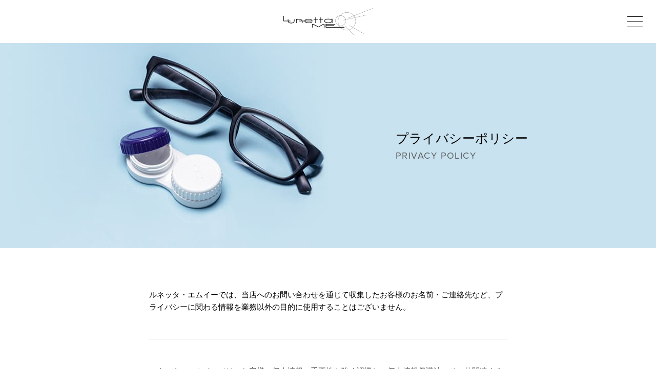

--- FILE ---
content_type: text/html; charset=UTF-8
request_url: https://www.lunetta-me.com/privacy/
body_size: 6660
content:
<!DOCTYPE html>
<html lang="ja">
<head prefix="og: http://ogp.me/ns# fb: http://ogp.me/ns/fb# website: http://ogp.me/ns/websaite#">
	<meta charset="utf-8"/>
	<meta http-equiv="X-UA-Compatible" content="IE=Edge">
	<meta name="viewport" content="width=device-width,initial-scale=1">
	<meta name="format-detection" content="telephone=no">
	
		<style>img:is([sizes="auto" i], [sizes^="auto," i]) { contain-intrinsic-size: 3000px 1500px }</style>
	
		<!-- All in One SEO 4.8.4.1 - aioseo.com -->
		<title>プライバシーポリシー | 京都宇治市 伊勢田駅前のメガネ店 Lunetta ME（ルネッタエムイー）</title>
	<meta name="description" content="めがね・眼鏡店ルネッタエムイーのプライバシーポリシーのページです。" />
	<meta name="robots" content="max-image-preview:large" />
	<meta name="google-site-verification" content="TO5Po_Y2Tcv-owQ8cpTTEu1fay5iuQdpTWJWsF8hUvE" />
	<link rel="canonical" href="https://www.lunetta-me.com/privacy/" />
	<meta name="generator" content="All in One SEO (AIOSEO) 4.8.4.1" />
		<meta property="og:locale" content="ja_JP" />
		<meta property="og:site_name" content="京都宇治市 伊勢田駅前のメガネ店 Lunetta ME（ルネッタエムイー）" />
		<meta property="og:type" content="article" />
		<meta property="og:title" content="プライバシーポリシー | 京都宇治市 伊勢田駅前のメガネ店 Lunetta ME（ルネッタエムイー）" />
		<meta property="og:description" content="めがね・眼鏡店ルネッタエムイーのプライバシーポリシーのページです。" />
		<meta property="og:url" content="https://www.lunetta-me.com/privacy/" />
		<meta property="og:image" content="https://www.lunetta-me.com/wp-content/uploads/2020/06/ogp.jpg" />
		<meta property="og:image:secure_url" content="https://www.lunetta-me.com/wp-content/uploads/2020/06/ogp.jpg" />
		<meta property="og:image:width" content="1200" />
		<meta property="og:image:height" content="630" />
		<meta property="article:published_time" content="2020-04-24T06:36:11+00:00" />
		<meta property="article:modified_time" content="2020-06-04T03:57:15+00:00" />
		<meta name="twitter:card" content="summary" />
		<meta name="twitter:title" content="プライバシーポリシー | 京都宇治市 伊勢田駅前のメガネ店 Lunetta ME（ルネッタエムイー）" />
		<meta name="twitter:description" content="めがね・眼鏡店ルネッタエムイーのプライバシーポリシーのページです。" />
		<meta name="twitter:image" content="https://www.lunetta-me.com/wp-content/uploads/2020/06/ogp.jpg" />
		<script type="application/ld+json" class="aioseo-schema">
			{"@context":"https:\/\/schema.org","@graph":[{"@type":"BreadcrumbList","@id":"https:\/\/www.lunetta-me.com\/privacy\/#breadcrumblist","itemListElement":[{"@type":"ListItem","@id":"https:\/\/www.lunetta-me.com#listItem","position":1,"name":"Home","item":"https:\/\/www.lunetta-me.com","nextItem":{"@type":"ListItem","@id":"https:\/\/www.lunetta-me.com\/privacy\/#listItem","name":"\u30d7\u30e9\u30a4\u30d0\u30b7\u30fc\u30dd\u30ea\u30b7\u30fc"}},{"@type":"ListItem","@id":"https:\/\/www.lunetta-me.com\/privacy\/#listItem","position":2,"name":"\u30d7\u30e9\u30a4\u30d0\u30b7\u30fc\u30dd\u30ea\u30b7\u30fc","previousItem":{"@type":"ListItem","@id":"https:\/\/www.lunetta-me.com#listItem","name":"Home"}}]},{"@type":"Organization","@id":"https:\/\/www.lunetta-me.com\/#organization","name":"\u4eac\u90fd\u5b87\u6cbb\u5e02 \u4f0a\u52e2\u7530\u99c5\u524d\u306e\u30e1\u30ac\u30cd\u5e97 Lunetta ME\uff08\u30eb\u30cd\u30c3\u30bf\u30a8\u30e0\u30a4\u30fc\uff09","url":"https:\/\/www.lunetta-me.com\/"},{"@type":"WebPage","@id":"https:\/\/www.lunetta-me.com\/privacy\/#webpage","url":"https:\/\/www.lunetta-me.com\/privacy\/","name":"\u30d7\u30e9\u30a4\u30d0\u30b7\u30fc\u30dd\u30ea\u30b7\u30fc | \u4eac\u90fd\u5b87\u6cbb\u5e02 \u4f0a\u52e2\u7530\u99c5\u524d\u306e\u30e1\u30ac\u30cd\u5e97 Lunetta ME\uff08\u30eb\u30cd\u30c3\u30bf\u30a8\u30e0\u30a4\u30fc\uff09","description":"\u3081\u304c\u306d\u30fb\u773c\u93e1\u5e97\u30eb\u30cd\u30c3\u30bf\u30a8\u30e0\u30a4\u30fc\u306e\u30d7\u30e9\u30a4\u30d0\u30b7\u30fc\u30dd\u30ea\u30b7\u30fc\u306e\u30da\u30fc\u30b8\u3067\u3059\u3002","inLanguage":"ja","isPartOf":{"@id":"https:\/\/www.lunetta-me.com\/#website"},"breadcrumb":{"@id":"https:\/\/www.lunetta-me.com\/privacy\/#breadcrumblist"},"datePublished":"2020-04-24T15:36:11+09:00","dateModified":"2020-06-04T12:57:15+09:00"},{"@type":"WebSite","@id":"https:\/\/www.lunetta-me.com\/#website","url":"https:\/\/www.lunetta-me.com\/","name":"\u4eac\u90fd\u5b87\u6cbb\u5e02 \u4f0a\u52e2\u7530\u99c5\u524d\u306e\u30e1\u30ac\u30cd\u5e97 Lunetta ME\uff08\u30eb\u30cd\u30c3\u30bf\u30a8\u30e0\u30a4\u30fc\uff09","inLanguage":"ja","publisher":{"@id":"https:\/\/www.lunetta-me.com\/#organization"}}]}
		</script>
		<!-- All in One SEO -->

<link rel='stylesheet' id='wp-block-library-css' href='https://www.lunetta-me.com/wp-includes/css/dist/block-library/style.min.css?ver=6.8.3' type='text/css' media='all' />
<style id='classic-theme-styles-inline-css' type='text/css'>
/*! This file is auto-generated */
.wp-block-button__link{color:#fff;background-color:#32373c;border-radius:9999px;box-shadow:none;text-decoration:none;padding:calc(.667em + 2px) calc(1.333em + 2px);font-size:1.125em}.wp-block-file__button{background:#32373c;color:#fff;text-decoration:none}
</style>
<style id='global-styles-inline-css' type='text/css'>
:root{--wp--preset--aspect-ratio--square: 1;--wp--preset--aspect-ratio--4-3: 4/3;--wp--preset--aspect-ratio--3-4: 3/4;--wp--preset--aspect-ratio--3-2: 3/2;--wp--preset--aspect-ratio--2-3: 2/3;--wp--preset--aspect-ratio--16-9: 16/9;--wp--preset--aspect-ratio--9-16: 9/16;--wp--preset--color--black: #000000;--wp--preset--color--cyan-bluish-gray: #abb8c3;--wp--preset--color--white: #ffffff;--wp--preset--color--pale-pink: #f78da7;--wp--preset--color--vivid-red: #cf2e2e;--wp--preset--color--luminous-vivid-orange: #ff6900;--wp--preset--color--luminous-vivid-amber: #fcb900;--wp--preset--color--light-green-cyan: #7bdcb5;--wp--preset--color--vivid-green-cyan: #00d084;--wp--preset--color--pale-cyan-blue: #8ed1fc;--wp--preset--color--vivid-cyan-blue: #0693e3;--wp--preset--color--vivid-purple: #9b51e0;--wp--preset--gradient--vivid-cyan-blue-to-vivid-purple: linear-gradient(135deg,rgba(6,147,227,1) 0%,rgb(155,81,224) 100%);--wp--preset--gradient--light-green-cyan-to-vivid-green-cyan: linear-gradient(135deg,rgb(122,220,180) 0%,rgb(0,208,130) 100%);--wp--preset--gradient--luminous-vivid-amber-to-luminous-vivid-orange: linear-gradient(135deg,rgba(252,185,0,1) 0%,rgba(255,105,0,1) 100%);--wp--preset--gradient--luminous-vivid-orange-to-vivid-red: linear-gradient(135deg,rgba(255,105,0,1) 0%,rgb(207,46,46) 100%);--wp--preset--gradient--very-light-gray-to-cyan-bluish-gray: linear-gradient(135deg,rgb(238,238,238) 0%,rgb(169,184,195) 100%);--wp--preset--gradient--cool-to-warm-spectrum: linear-gradient(135deg,rgb(74,234,220) 0%,rgb(151,120,209) 20%,rgb(207,42,186) 40%,rgb(238,44,130) 60%,rgb(251,105,98) 80%,rgb(254,248,76) 100%);--wp--preset--gradient--blush-light-purple: linear-gradient(135deg,rgb(255,206,236) 0%,rgb(152,150,240) 100%);--wp--preset--gradient--blush-bordeaux: linear-gradient(135deg,rgb(254,205,165) 0%,rgb(254,45,45) 50%,rgb(107,0,62) 100%);--wp--preset--gradient--luminous-dusk: linear-gradient(135deg,rgb(255,203,112) 0%,rgb(199,81,192) 50%,rgb(65,88,208) 100%);--wp--preset--gradient--pale-ocean: linear-gradient(135deg,rgb(255,245,203) 0%,rgb(182,227,212) 50%,rgb(51,167,181) 100%);--wp--preset--gradient--electric-grass: linear-gradient(135deg,rgb(202,248,128) 0%,rgb(113,206,126) 100%);--wp--preset--gradient--midnight: linear-gradient(135deg,rgb(2,3,129) 0%,rgb(40,116,252) 100%);--wp--preset--font-size--small: 13px;--wp--preset--font-size--medium: 20px;--wp--preset--font-size--large: 36px;--wp--preset--font-size--x-large: 42px;--wp--preset--spacing--20: 0.44rem;--wp--preset--spacing--30: 0.67rem;--wp--preset--spacing--40: 1rem;--wp--preset--spacing--50: 1.5rem;--wp--preset--spacing--60: 2.25rem;--wp--preset--spacing--70: 3.38rem;--wp--preset--spacing--80: 5.06rem;--wp--preset--shadow--natural: 6px 6px 9px rgba(0, 0, 0, 0.2);--wp--preset--shadow--deep: 12px 12px 50px rgba(0, 0, 0, 0.4);--wp--preset--shadow--sharp: 6px 6px 0px rgba(0, 0, 0, 0.2);--wp--preset--shadow--outlined: 6px 6px 0px -3px rgba(255, 255, 255, 1), 6px 6px rgba(0, 0, 0, 1);--wp--preset--shadow--crisp: 6px 6px 0px rgba(0, 0, 0, 1);}:where(.is-layout-flex){gap: 0.5em;}:where(.is-layout-grid){gap: 0.5em;}body .is-layout-flex{display: flex;}.is-layout-flex{flex-wrap: wrap;align-items: center;}.is-layout-flex > :is(*, div){margin: 0;}body .is-layout-grid{display: grid;}.is-layout-grid > :is(*, div){margin: 0;}:where(.wp-block-columns.is-layout-flex){gap: 2em;}:where(.wp-block-columns.is-layout-grid){gap: 2em;}:where(.wp-block-post-template.is-layout-flex){gap: 1.25em;}:where(.wp-block-post-template.is-layout-grid){gap: 1.25em;}.has-black-color{color: var(--wp--preset--color--black) !important;}.has-cyan-bluish-gray-color{color: var(--wp--preset--color--cyan-bluish-gray) !important;}.has-white-color{color: var(--wp--preset--color--white) !important;}.has-pale-pink-color{color: var(--wp--preset--color--pale-pink) !important;}.has-vivid-red-color{color: var(--wp--preset--color--vivid-red) !important;}.has-luminous-vivid-orange-color{color: var(--wp--preset--color--luminous-vivid-orange) !important;}.has-luminous-vivid-amber-color{color: var(--wp--preset--color--luminous-vivid-amber) !important;}.has-light-green-cyan-color{color: var(--wp--preset--color--light-green-cyan) !important;}.has-vivid-green-cyan-color{color: var(--wp--preset--color--vivid-green-cyan) !important;}.has-pale-cyan-blue-color{color: var(--wp--preset--color--pale-cyan-blue) !important;}.has-vivid-cyan-blue-color{color: var(--wp--preset--color--vivid-cyan-blue) !important;}.has-vivid-purple-color{color: var(--wp--preset--color--vivid-purple) !important;}.has-black-background-color{background-color: var(--wp--preset--color--black) !important;}.has-cyan-bluish-gray-background-color{background-color: var(--wp--preset--color--cyan-bluish-gray) !important;}.has-white-background-color{background-color: var(--wp--preset--color--white) !important;}.has-pale-pink-background-color{background-color: var(--wp--preset--color--pale-pink) !important;}.has-vivid-red-background-color{background-color: var(--wp--preset--color--vivid-red) !important;}.has-luminous-vivid-orange-background-color{background-color: var(--wp--preset--color--luminous-vivid-orange) !important;}.has-luminous-vivid-amber-background-color{background-color: var(--wp--preset--color--luminous-vivid-amber) !important;}.has-light-green-cyan-background-color{background-color: var(--wp--preset--color--light-green-cyan) !important;}.has-vivid-green-cyan-background-color{background-color: var(--wp--preset--color--vivid-green-cyan) !important;}.has-pale-cyan-blue-background-color{background-color: var(--wp--preset--color--pale-cyan-blue) !important;}.has-vivid-cyan-blue-background-color{background-color: var(--wp--preset--color--vivid-cyan-blue) !important;}.has-vivid-purple-background-color{background-color: var(--wp--preset--color--vivid-purple) !important;}.has-black-border-color{border-color: var(--wp--preset--color--black) !important;}.has-cyan-bluish-gray-border-color{border-color: var(--wp--preset--color--cyan-bluish-gray) !important;}.has-white-border-color{border-color: var(--wp--preset--color--white) !important;}.has-pale-pink-border-color{border-color: var(--wp--preset--color--pale-pink) !important;}.has-vivid-red-border-color{border-color: var(--wp--preset--color--vivid-red) !important;}.has-luminous-vivid-orange-border-color{border-color: var(--wp--preset--color--luminous-vivid-orange) !important;}.has-luminous-vivid-amber-border-color{border-color: var(--wp--preset--color--luminous-vivid-amber) !important;}.has-light-green-cyan-border-color{border-color: var(--wp--preset--color--light-green-cyan) !important;}.has-vivid-green-cyan-border-color{border-color: var(--wp--preset--color--vivid-green-cyan) !important;}.has-pale-cyan-blue-border-color{border-color: var(--wp--preset--color--pale-cyan-blue) !important;}.has-vivid-cyan-blue-border-color{border-color: var(--wp--preset--color--vivid-cyan-blue) !important;}.has-vivid-purple-border-color{border-color: var(--wp--preset--color--vivid-purple) !important;}.has-vivid-cyan-blue-to-vivid-purple-gradient-background{background: var(--wp--preset--gradient--vivid-cyan-blue-to-vivid-purple) !important;}.has-light-green-cyan-to-vivid-green-cyan-gradient-background{background: var(--wp--preset--gradient--light-green-cyan-to-vivid-green-cyan) !important;}.has-luminous-vivid-amber-to-luminous-vivid-orange-gradient-background{background: var(--wp--preset--gradient--luminous-vivid-amber-to-luminous-vivid-orange) !important;}.has-luminous-vivid-orange-to-vivid-red-gradient-background{background: var(--wp--preset--gradient--luminous-vivid-orange-to-vivid-red) !important;}.has-very-light-gray-to-cyan-bluish-gray-gradient-background{background: var(--wp--preset--gradient--very-light-gray-to-cyan-bluish-gray) !important;}.has-cool-to-warm-spectrum-gradient-background{background: var(--wp--preset--gradient--cool-to-warm-spectrum) !important;}.has-blush-light-purple-gradient-background{background: var(--wp--preset--gradient--blush-light-purple) !important;}.has-blush-bordeaux-gradient-background{background: var(--wp--preset--gradient--blush-bordeaux) !important;}.has-luminous-dusk-gradient-background{background: var(--wp--preset--gradient--luminous-dusk) !important;}.has-pale-ocean-gradient-background{background: var(--wp--preset--gradient--pale-ocean) !important;}.has-electric-grass-gradient-background{background: var(--wp--preset--gradient--electric-grass) !important;}.has-midnight-gradient-background{background: var(--wp--preset--gradient--midnight) !important;}.has-small-font-size{font-size: var(--wp--preset--font-size--small) !important;}.has-medium-font-size{font-size: var(--wp--preset--font-size--medium) !important;}.has-large-font-size{font-size: var(--wp--preset--font-size--large) !important;}.has-x-large-font-size{font-size: var(--wp--preset--font-size--x-large) !important;}
:where(.wp-block-post-template.is-layout-flex){gap: 1.25em;}:where(.wp-block-post-template.is-layout-grid){gap: 1.25em;}
:where(.wp-block-columns.is-layout-flex){gap: 2em;}:where(.wp-block-columns.is-layout-grid){gap: 2em;}
:root :where(.wp-block-pullquote){font-size: 1.5em;line-height: 1.6;}
</style>
<link rel='stylesheet' id='wp-pagenavi-css' href='https://www.lunetta-me.com/wp-content/plugins/wp-pagenavi/pagenavi-css.css?ver=2.70' type='text/css' media='all' />
<link rel="https://api.w.org/" href="https://www.lunetta-me.com/wp-json/" /><link rel="alternate" title="JSON" type="application/json" href="https://www.lunetta-me.com/wp-json/wp/v2/pages/24" /><link rel="alternate" title="oEmbed (JSON)" type="application/json+oembed" href="https://www.lunetta-me.com/wp-json/oembed/1.0/embed?url=https%3A%2F%2Fwww.lunetta-me.com%2Fprivacy%2F" />
<link rel="alternate" title="oEmbed (XML)" type="text/xml+oembed" href="https://www.lunetta-me.com/wp-json/oembed/1.0/embed?url=https%3A%2F%2Fwww.lunetta-me.com%2Fprivacy%2F&#038;format=xml" />
<noscript><style>.lazyload[data-src]{display:none !important;}</style></noscript><style>.lazyload{background-image:none !important;}.lazyload:before{background-image:none !important;}</style><link rel="icon" href="https://www.lunetta-me.com/wp-content/uploads/2020/09/cropped-fav_lm-32x32.png" sizes="32x32" />
<link rel="icon" href="https://www.lunetta-me.com/wp-content/uploads/2020/09/cropped-fav_lm-192x192.png" sizes="192x192" />
<link rel="apple-touch-icon" href="https://www.lunetta-me.com/wp-content/uploads/2020/09/cropped-fav_lm-180x180.png" />
<meta name="msapplication-TileImage" content="https://www.lunetta-me.com/wp-content/uploads/2020/09/cropped-fav_lm-270x270.png" />
	<meta name="keywords" content="メガネ, 眼鏡, めがね, アイウェア, フレーム, サングラス, コンタクトレンズ, コンタクト, お子様用, ルネッタME, ルネッタ, ルネッタエムイー">
	<!-- Webfont -->
	<link rel="stylesheet" href="https://use.fontawesome.com/releases/v5.7.0/css/all.css" integrity="sha384-lZN37f5QGtY3VHgisS14W3ExzMWZxybE1SJSEsQp9S+oqd12jhcu+A56Ebc1zFSJ" crossorigin="anonymous">
	<link rel="stylesheet" href="https://use.typekit.net/kzg2yyp.css">
	<!-- CSS -->
	<link rel="stylesheet" href="https://www.lunetta-me.com/wp-content/themes/lunetta-me/css/style.css?250709">
	<link rel="stylesheet" href="https://cdn.jsdelivr.net/npm/slick-carousel@1/slick/slick.min.css">
	<link rel="stylesheet" href="https://cdn.jsdelivr.net/npm/slick-carousel@1/slick/slick-theme.min.css">
	<link rel="stylesheet" href="https://cdn.jsdelivr.net/npm/yakuhanjp@4.1.1/dist/css/yakuhanjp.css">
	<link rel="stylesheet" href="https://www.lunetta-me.com/wp-content/themes/lunetta-me/form/mfp.statics/mailformpro.css" type="text/css" />
	<!-- JavaScript -->
	<script src="https://cdnjs.cloudflare.com/ajax/libs/jquery/1.9.1/jquery.min.js"></script>
	<script src="https://cdn.jsdelivr.net/npm/slick-carousel@1/slick/slick.min.js"></script>
	<script src="https://www.lunetta-me.com/wp-content/themes/lunetta-me/js/cmn.js?270717"></script>
</head>
<body>
	<div id="wrap">
		<header>
			<h1 class="header-logo"><a href="https://www.lunetta-me.com"><img src="[data-uri]" alt="Lunetta ME" data-src="https://www.lunetta-me.com/wp-content/themes/lunetta-me/img/cmn/logo.png" decoding="async" class="lazyload" data-eio-rwidth="285" data-eio-rheight="84"><noscript><img src="https://www.lunetta-me.com/wp-content/themes/lunetta-me/img/cmn/logo.png" alt="Lunetta ME" data-eio="l"></noscript></a></h1>
			<div id="humb">
				<div class="humb-ico">
					<span></span>
					<span></span>
					<span></span>
				</div>
				<div id="gnav">
					<div class="gnav-inner">
						<nav>
							<ul class="nav-list">
								<li><a href="https://www.lunetta-me.com/about">ルネッタMEについて</a></li>
								<li><a href="https://www.lunetta-me.com/news">NEWS</a></li>
								<li><a href="https://www.lunetta-me.com/grasses">眼鏡・サングラス</a></li>
								<li><a href="https://www.lunetta-me.com/contactlens">コンタクトレンズ</a></li>
								<li><a href="https://www.lunetta-me.com/faq">よくある質問</a></li>
								<li><a href="https://www.lunetta-me.com/contact">お問い合わせ・相談予約</a></li>
								<li><a href="https://www.lunetta-me.com/reservation">コンタクトレンズ予約</a></li>
							</ul>
							<h2 class="company-name en">Lunetta ME</h2>
							<div class="tel en">
								<a href="tel:0774454566">0774-45-4566</a>
							</div>
							<dl>
								<dt>営業時間：</dt>
								<dd>
									<p>AM9:30～PM7:30</p>
									<p>土曜日はPM6:00迄</p>
								</dd>
								<dt>定休日：</dt>
								<dd>日曜・祝日</dd>
							</dl>
						</nav>
						<!--<div class="sns b">
							<a href=""><i class="fab fa-instagram"></i></a>
						</div>-->
					</div>
				</div>
			</div>
			<div class="humb-bg"></div>
		</header>

		<main class="privacy">
			<div class="page-title">
				<div class="inner">
					<h1>プライバシーポリシー
					<span class="en">PRIVACY POLICY</span></h1>
				</div>
			</div>
			<section class="sec">
				<div class="inner mw698">
					<div class="privacy-block">ルネッタ・エムイーでは、当店へのお問い合わせを通じて収集したお客様のお名前・ご連絡先など、プライバシーに関わる情報を業務以外の目的に使用することはございません。</div>
					<div class="privacy-block">ルネッタ・エムイーでは、お客様の個人情報の重要性を強く認識し、個人情報保護法、その他関連する法令およびガイドライン等を遵守いたします。</div>
					<div class="privacy-block">ルネッタ・エムイーから、お客様に郵便や電子メール等によるご案内をさせていただくことがありますが、お客様ご自身からのお申し出があれば、速やかに停止させていただきます。</div>
					<div class="btn">
						<a href="https://www.lunetta-me.com/contact">お問い合わせはこちら</a>
					</div>
				</div>
			</section>
		</main>

		<footer>
			<div class="footer-bg">
				<div class="inner">
					<div class="block">
						<div class="area d-flex jc-c">
							<div class="footer-info">
								<div class="footer-logo"><a href="https://www.lunetta-me.com"><img src="[data-uri]" alt="Lunetta ME" data-src="https://www.lunetta-me.com/wp-content/themes/lunetta-me/img/cmn/logo.png" decoding="async" class="lazyload" data-eio-rwidth="285" data-eio-rheight="84"><noscript><img src="https://www.lunetta-me.com/wp-content/themes/lunetta-me/img/cmn/logo.png" alt="Lunetta ME" data-eio="l"></noscript></a></div>
								<div class="footer-tel en">
									<a href="tel:0774-45-4566">0774-45-4566</a>
								</div>
								<address>京都府宇治市伊勢田町南山51-14<br />
								近鉄京都線 伊勢田駅から徒歩1分</address>
								<div class="footer-time">
									<p>営業時間：AM9:30～PM7:30</p>
									<p class="tar">（土曜日はPM6:00迄）</p>
								</div>
								<p>定休日：日曜・祝日</p>
							</div>
						</div>
						<div class="area d-flex jc-c">
							<nav class="footer-nav d-flex jc-c">
								<ul>
									<li><a href="https://www.lunetta-me.com/news">NEWS</a></li>
									<li><a href="https://www.lunetta-me.com/about">ルネッタMEについて</a></li>
									<li><a href="https://www.lunetta-me.com/grasses">眼鏡・サングラス</a></li>
									<li><a href="https://www.lunetta-me.com/contactlens">コンタクトレンズ</a></li>
								</ul>
								<ul>
									<li><a href="https://www.lunetta-me.com/faq">よくある質問</a></li>
									<li><a href="https://www.lunetta-me.com/contact">お問い合わせ</a></li>
									<li><a href="https://www.lunetta-me.com/shop">相談予約</a></li>
									<li><a href="https://www.lunetta-me.com/privacy">プライバシーポリシー</a></li>
								</ul>
							</nav>
						</div>
					</div>
				</div>
				<div class="footer-illust">
					<div class="pc">
						<img src="[data-uri]" alt="" data-src="https://www.lunetta-me.com/wp-content/themes/lunetta-me/img/cmn/footer_img.png" decoding="async" class="lazyload" data-eio-rwidth="267" data-eio-rheight="469"><noscript><img src="https://www.lunetta-me.com/wp-content/themes/lunetta-me/img/cmn/footer_img.png" alt="" data-eio="l"></noscript>
					</div>
					<div class="sp">
						<img src="[data-uri]" alt="" data-src="https://www.lunetta-me.com/wp-content/themes/lunetta-me/img/cmn/footer_img_sp.png" decoding="async" class="lazyload" data-eio-rwidth="514" data-eio-rheight="409"><noscript><img src="https://www.lunetta-me.com/wp-content/themes/lunetta-me/img/cmn/footer_img_sp.png" alt="" data-eio="l"></noscript>
					</div>
				</div>
			</div>
			<div id="copyright"><small>&copy;Lunetta-Me All Rights Reserved.</small></div>
		</footer>
	</div>
	<script type="speculationrules">
{"prefetch":[{"source":"document","where":{"and":[{"href_matches":"\/*"},{"not":{"href_matches":["\/wp-*.php","\/wp-admin\/*","\/wp-content\/uploads\/*","\/wp-content\/*","\/wp-content\/plugins\/*","\/wp-content\/themes\/lunetta-me\/*","\/*\\?(.+)"]}},{"not":{"selector_matches":"a[rel~=\"nofollow\"]"}},{"not":{"selector_matches":".no-prefetch, .no-prefetch a"}}]},"eagerness":"conservative"}]}
</script>
<script type="text/javascript" id="eio-lazy-load-js-before">
/* <![CDATA[ */
var eio_lazy_vars = {"exactdn_domain":"","skip_autoscale":0,"threshold":0,"use_dpr":1};
/* ]]> */
</script>
<script type="text/javascript" src="https://www.lunetta-me.com/wp-content/plugins/ewww-image-optimizer/includes/lazysizes.min.js?ver=814" id="eio-lazy-load-js" async="async" data-wp-strategy="async"></script>
</body>
</html>


--- FILE ---
content_type: text/css
request_url: https://www.lunetta-me.com/wp-content/themes/lunetta-me/css/style.css?250709
body_size: 11694
content:
@charset "utf-8";
/* reset */
html, body, div, span, applet, object, iframe,
h1, h2, h3, h4, h5, h6, p, blockquote, pre,
a, abbr, acronym, address, big, cite, code,
del, dfn, em, img, ins, kbd, q, s, samp,
small, strike, strong, sub, sup, tt, var,
b, u, i, center,
dl, dt, dd, ol, ul, li,
fieldset, form, label, legend,
table, caption, tbody, tfoot, thead, tr, th, td,
article, aside, canvas, details, embed,
figure, figcaption, footer, header, hgroup,
menu, nav, output, ruby, section, summary,
time, mark, audio, video {
	margin: 0;
	padding: 0;
	border: 0;
	font: inherit;
	font-size: 100%;
	vertical-align: baseline;
}
article, aside, details, figcaption, figure,
footer, header, main, menu, nav, section {
	display: block;
}
html {
	line-height: 1;
}
ul, ol {
	list-style-type: none;
}
table {
	border-collapse: collapse;
	border-spacing: 0;
}
caption, th, td {
	text-align: left;
	font-weight: normal;
	vertical-align: middle;
}
q, blockquote {
	quotes: none;
}

q:before, q:after, blockquote:before, blockquote:after {
	content: "";
	content: none;
}
a img {
	border: none;
}
img {
	vertical-align: bottom;
	border: none;
	max-width: 100%;
	height: auto;
	-webkit-backface-visibility: hidden;
}
img[src$=".svg"] {
	width: 100%;
}
a {
	color: inherit;
	text-decoration: none;
}
*,
:before,
:after {
	-webkit-box-sizing: border-box;
	box-sizing: border-box;
}
button,
input,
select,
textarea {
	vertical-align: middle;
}
input {
	outline: 0;
}
button,
input {
	*overflow: visible;
	line-height: normal;
}

button::-moz-focus-inner,
input::-moz-focus-inner {
	padding: 0;
	border: 0;
}
button,
html input[type="button"],
input[type="reset"],
input[type="submit"] {
	cursor: pointer;
	-webkit-appearance: button;
}
label,
select,
button,
input[type="button"],
input[type="reset"],
input[type="submit"],
input[type="radio"],
input[type="checkbox"] {
	cursor: pointer;
}
textarea {
	overflow: auto;
	vertical-align: top;
	font-family: sans-serif;
}

/* ---------------------------
　base
--------------------------- */
html {
	font-size: 62.5%;
}
body {
	color: #000;
	font-family: "游ゴシック Medium", YuGothic, YuGothicM, "Hiragino Kaku Gothic ProN", メイリオ, Meiryo, sans-serif;
	font-size: 1.5em;
	line-height: 1.6;
	-webkit-text-size-adjust: 100%;
	-moz-text-size-adjust: 100%;
	-ms-text-size-adjust: 100%;
	text-size-adjust: 100%;
}

/* リンク */
a {
	color: inherit;
	text-decoration: none;
	-webkit-transition-property: all;
	transition-property: all;
	-webkit-transition-duration: 0.5s;
	transition-duration: 0.5s;
}
a:hover { opacity: 0.6; }
@media screen and (max-width: 960px) {
	body { font-size: 1.4em; }
}

/* ---------------------------
　layout
--------------------------- */
/* テキスト系 */
.serif {
	font-family: 游明朝, "Yu Mincho", YuMincho, "Hiragino Mincho ProN", "Hiragino Mincho Pro", HGS明朝E, メイリオ, Meiryo, serif;
}
.en {
	font-family: proxima-nova, sans-serif;
	letter-spacing: 0.08em;
}
.yakuhan { font-family: YakuHanJP, sans-serif; }
.w { color: #fff; }
.bl { color: #000 !important; }
.r { color: #e20202; }
.b { color: #8dccf8; }
.b02 { color: #4b8ddf; }
.bold { font-weight: bold; }
.italic { font-style: italic;}
.tac { text-align: center; }
.tar { text-align: right; }

.sp { display: none; }
.sec { padding: 80px 0; }
.inner {
	max-width: 1200px;
	width: 100%;
	margin: auto;
}
.mw1000 {
	max-width: 1000px;
}
.mw820 {
	max-width: 820px;
}
.mw698 {
	max-width: 698px;
}
.mw600 {
	max-width: 600px;
}

/* 見出し */
.sec-head {
	margin: 0 0 50px;
}
.sec-head .en-title {
	margin: 0 0 20px;
}
.sec-head p {
	font-size: 1.8rem;
}
.en-title {
	font-size: 6rem;
	line-height: 1;
	margin: 0 0 40px;
}

/* 背景 */
.bg01 { background: #f4f7fa; }
.grad {
	background: rgb(169, 208, 233);
	background: -moz-linear-gradient(90deg, rgba(169, 208, 233, 1) 0%, rgba(216, 236, 240, 1) 100%);
	background: -webkit-linear-gradient(90deg, rgba(169, 208, 233, 1) 0%, rgba(216, 236, 240, 1) 100%);
	background: linear-gradient(90deg, rgba(169, 208, 233, 1) 0%, rgba(216, 236, 240, 1) 100%);
	filter: progid:DXImageTransform.Microsoft.gradient(startColorstr="#a9d0e9",endColorstr="#d8ecf0",GradientType=1);
}

/* 線 */
.border { border: solid 2px #8dccf8; }

/* アニメーション */
@keyframes mainslide {
	0% {
		animation-timing-function: ease-in;
		opacity: 0;
	}
	8% {
		animation-timing-function: ease-out;
		opacity: 1;
	}
	17% {
		opacity: 1;
	}
	25% {
		opacity: 0;
	}
	100% {
		opacity: 0;
	}
}
@keyframes slide-animation {
	0% {
		animation-timing-function: ease-in;
		opacity: 0;
	}
	12% {
		animation-timing-function: ease-out;
		opacity: 1;
	}
	30% {
		opacity: 1;
	}
	43% {
		opacity: 0;
	}
	100% {
		opacity: 0;
	}
}

/* ボタン */
.btn a {
	font-size: 1.8rem;
	font-weight: bold;
	max-width: 430px;
	height: 70px;
	background: #fff;
	border: solid 1px #a9d0e9;
	display: -webkit-box;
	display: -webkit-flex;
	display: -ms-flexbox;
	display: flex;
	-webkit-flex-wrap: wrap;
	-ms-flex-wrap: wrap;
	flex-wrap: wrap;
	-webkit-box-align: center;
	-webkit-align-items: center;
	-ms-flex-align: center;
	align-items: center;
	-webkit-box-pack: center;
	-webkit-justify-content: center;
	-ms-flex-pack: center;
	justify-content: center;
	margin: 80px auto 0;
	position: relative;
}
.btn a:hover {
	background: #a9d0e9;
	opacity: 1;
}
.btn a::after {
	content: "";
	width: 0;
	height: 0;
	border-color: transparent transparent #a9d0e9 transparent;
	border-style: solid;
	border-width: 0 0 20px 20px;
	display: inline-block;
	position: absolute;
	right: 0;
	bottom: 0;
}

/* リスト */
.disc li {
	letter-spacing: -0.02em;
	position: relative;
	padding: 0 0 0 16px;
}
.disc li::before {
	content: "・";
	position: absolute;
	top: 0;
	left: 0;
}

/* タブ */
#tab-btn ul li,
.tab-list a,
.tab-list span {
	color: #fff;
	font-size: 1.7rem;
	width: 33.333333%;
	background: #88c6f1;
	text-align: center;
	cursor: pointer;
}
.grasses #tab-btn ul li {
	width: 25%;
}
.grasses #tab4 {
	padding-top: 0;
}
.grasses #tab4 > div {
	background: url(../img/grasses/pattern.jpg) repeat;
	background-size: 70% auto;
	padding: 40px 24px 80px;
}
@media screen and (max-width: 959px) {
.grasses #tab4 > div {
	padding: 40px 8px;
}
}
.contactlens #tab-btn ul li {
	width: 20%;
}
#tab-btn ul li:not(:last-child) {
	border-right: solid 1px #fff;
}
#tab-btn ul li a,
.tab-list a,
.tab-list span {
	display: block;
	padding: 12px 0;
}
#tab-btn ul li:first-child {
	-moz-border-radius: 15px 0 0;
	-webkit-border-radius: 15px 0 0;
	-ms-border-radius: 15px 0 0;
	border-radius: 15px 0 0;
}
#tab-btn ul li:last-child {
	-moz-border-radius: 0 15px 0 0;
	-webkit-border-radius: 0 15px 0 0;
	-ms-border-radius: 0 15px 0 0;
	border-radius: 0 15px 0 0;
}
.contactlens #tab-btn ul li:nth-child(5) {
	border-radius: 0 15px 0 0;
}
.contactlens #tab-btn ul li:nth-child(6) {
	border-radius: 0 0 0 15px;
}
.contactlens #tab-btn ul li:last-child {
	border-radius: 0 0 15px 0;
}
.contactlens #tab-btn ul li:nth-child(-n + 5) {
	border-bottom: solid 1px #fff;
}
.contactlens #tab-btn ul li:nth-child(5n) {
	border-right: none;
}
#tab-btn ul li:hover,
#tab-btn ul li.is-active,
#tab-select,
.tab-list .is-active,
.tab-list a:hover {
	color: #000;
	background: #deff5b;
	opacity: 1;
	position: relative;
}
#tab-btn ul li:hover a { opacity: 1; }
#tab-btn ul li.is-active::after,
#tab-select::after,
.tab-list .is-active::after {
	content: "";
	width: 0;
	height: 0;
	border-color: #deff5b transparent transparent transparent;
	border-style: solid;
	border-width: 12px 6px 0 6px;
	display: inline-block;
	position: absolute;
	bottom: -12px;
	left: 50%;
	-webkit-transform: translateX(-50%);
	transform: translateX(-50%);
}
#tab-select::before {
	content: "";
	width: 18px;
	height: 18px;
	background: url("../img/cmn/icp_plus.gif") no-repeat;
	background-size: contain;
	display: block;
	position: absolute;
	top: 50%;
	right: 20px;
	-webkit-transform: translateY(-50%);
	transform: translateY(-50%);
}
#tab-select {
	-moz-border-radius: 15px 15px 0 0;
	-webkit-border-radius: 15px 15px 0 0;
	-ms-border-radius: 15px 15px 0 0;
	border-radius: 15px 15px 0 0;
}
#tab-select select::-ms-expand { display: none; }
#tab-select select {
	-webkit-appearance: none;
	-moz-appearance: none;
	appearance: none;
	width: 100%;
	background: none;
	border: none;
	opacity: 0;
	padding: 14px 20px;
	position: relative;
	z-index: 2;
}
.label {
	font-size: 1.6rem;
	width: 100%;
	height: 100%;
	position: absolute;
	z-index: 1;
}
.tab-cont {
	padding: 40px 0 80px;
}

/* 余白 */
.mb30 {
	margin-bottom: 30px;
}

/* flex */
.d-flex {
	display: -webkit-box;
	display: -webkit-flex;
	display: -ms-flexbox;
	display: flex;
	-webkit-flex-wrap: wrap;
	-ms-flex-wrap: wrap;
	flex-wrap: wrap;
}
.fd-c {
	-webkit-box-orient: vertical;
	-webkit-box-direction: normal;
	-webkit-flex-direction: column;
	-ms-flex-direction: column;
	flex-direction: column;
}
.ai-fs {
	-webkit-box-align: start;
	-webkit-align-items: flex-start;
	-ms-flex-align: start;
	align-items: flex-start;
}
.ai-fe {
	-webkit-box-align: end;
	-webkit-align-items: flex-end;
	-ms-flex-align: end;
	align-items: flex-end;
}
.ai-c {
	-webkit-box-align: center;
	-webkit-align-items: center;
	-ms-flex-align: center;
	align-items: center;
}
.jc-fs {
	-webkit-box-pack: start;
	-webkit-justify-content: flex-start;
	-ms-flex-pack: start;
	justify-content: flex-start;
}
.jc-fe {
	-webkit-box-pack: end;
	-webkit-justify-content: flex-end;
	-ms-flex-pack: end;
	justify-content: flex-end;
}
.jc-c {
	-webkit-box-pack: center;
	-webkit-justify-content: center;
	-ms-flex-pack: center;
	justify-content: center;
}
.jc-sb {
	-webkit-box-pack: justify;
	-webkit-justify-content: space-between;
	-ms-flex-pack: justify;
	justify-content: space-between;
}
.jc-sa {
	-webkit-justify-content: space-around;
	-ms-flex-pack: distribute;
	justify-content: space-around;
}
.order1 {
	-ms-flex-order: 1;
	-webkit-order: 1;
	order: 1;
}
.order2 {
	-ms-flex-order: 2;
	-webkit-order: 2;
	order: 2;
}
@media screen and (max-width: 959px) {
	.sec { padding: 40px 0; }
	.inner {
		padding: 0 2%;
	}
	.pc { display: none !important; }
	.sp { display: block; }
	.sec-head {
		margin: 0 0 20px;
	}
	.sec-head .en-title {
		margin: 0 0 10px;
	}
	.sec-head p {
		font-size: 1.4rem;
	}
	.en-title {
		font-size: 3rem;
		text-align: center;
		margin: 0 0 20px;
	}
	.btn a {
		font-size: 1.2rem;
		height: 60px;
		margin: 40px auto 0;
	}
.label {
		font-size: 1.4rem;
	}
	.tab-cont {
		padding: 40px 0;
	}
}


/* ---------------------------
　header
--------------------------- */
header {
	background: rgba(255, 255, 255, 0.6);
	padding: 16px 0;
	position: -webkit-sticky;
	position: sticky;
	top: 0;
	z-index: 50;
}
.header-logo {
	text-align: center;
}
.header-logo img {
	max-width: 175px;
}
#humb {
	width: 83px;
	height: 83px;
	display: -webkit-box;
	display: -webkit-flex;
	display: -ms-flexbox;
	display: flex;
	-webkit-flex-wrap: wrap;
	-ms-flex-wrap: wrap;
	flex-wrap: wrap;
	-webkit-box-align: center;
	-webkit-align-items: center;
	-ms-flex-align: center;
	align-items: center;
	-webkit-box-pack: center;
	-webkit-justify-content: center;
	-ms-flex-pack: center;
	justify-content: center;
	position: fixed;
	top: 0;
	right: 0;
	z-index: 150;
	cursor: pointer;
}
#humb .humb-ico {
	width: 30px;
	height: 20px;
	position: relative;
	z-index: 150;
}
#humb .humb-ico span {
	width: 100%;
	height: 1px;
	background: #000;
	transition: .3s;
	position: absolute;
	left: 0;
}
#humb .humb-ico span:nth-child(1) { top: 0; }
#humb .humb-ico span:nth-child(2) { top: 10px; }
#humb .humb-ico span:nth-child(1) { top: 20px; }
#gnav {
	max-width: 480px;
	width: 88%;
	height: 100%;
	background: #fff;
	overflow: auto;
	position: fixed;
	top: 0;
	right: -100%;
	z-index: 100;
	transition: .5s;
}
#gnav .gnav-inner {
	padding: 120px 20%;
}
#gnav .nav-list {
	margin: 0 0 100px;
	padding: 0 0 0 30px;
}
#gnav .nav-list li:not(:last-child) {
	margin: 0 0 20px;
}
#gnav .company-name {
	font-size: 3.5rem;
}
#gnav dl {
	display: -webkit-box;
	display: -webkit-flex;
	display: -ms-flexbox;
	display: flex;
	-webkit-flex-wrap: wrap;
	-ms-flex-wrap: wrap;
	flex-wrap: wrap;
}
#gnav dl dt {
	width: 28%;
}
#gnav dl dd {
	width: 72%;
}
#gnav dl dt:first-of-type,
#gnav dl dd:first-of-type {
	margin: 0 0 20px;
}
#gnav .sns {
	font-size: 5rem;
	margin: 10px 0 0;
}
.humb-bg {
	opacity: 0;
	z-index: 50;
	transition: .5s;
}
.is-open {
	height: 100%;
	overflow: hidden;
	position: relative;
	transition: .3s;
}
.is-open .humb-bg {
	width: 100%;
	min-height: 100vh;
	height: 100%;
	background: rgba(0, 0, 0, 0.7);
	display: block;
	opacity: 1;
	position: absolute;
	top: 0;
	left: 0;
}
.is-open #gnav {
	right: 0;
}
.is-open #humb .humb-ico span:nth-child(1) {
	top: 5px;
	-webkit-transform: rotate(45deg);
	transform: rotate(45deg);
}
.is-open #humb .humb-ico span:nth-child(2) {
	-webkit-transform: scaleX(0);
	transform: scaleX(0);
}
.is-open #humb .humb-ico span:nth-child(3) {
	top: 5px;
	-webkit-transform: rotate(135deg);
	transform: rotate(135deg);
}



@media screen and (max-width: 1000px) {
	header {
		padding: 10px 0;
	}
	.header-logo img {
		max-width: 120px;
	}
	#humb {
		width: 55px;
		height: 55px;
	}
	#gnav .gnav-inner {
		padding: 60px 4%;
	}
	#gnav .nav-list {
		margin: 0 0 30px;
		padding: 0;
	}
	#gnav .company-name {
		font-size: 3rem;
	}
	#gnav dl dt:first-of-type,
	#gnav dl dd:first-of-type {
		margin: 0 0 16px;
	}
	#gnav .sns {
		font-size: 3rem;
		margin: 10px 0 30px;
	}
}

/* ---------------------------
　footer
--------------------------- */
.footer-bg {
	background: url("../img/cmn/footer_bg.jpg") no-repeat left center;
	background-size: cover;
	display: -webkit-box;
	display: -webkit-flex;
	display: -ms-flexbox;
	display: flex;
	-webkit-flex-wrap: wrap;
	-ms-flex-wrap: wrap;
	flex-wrap: wrap;
	-webkit-box-align: center;
	-webkit-align-items: center;
	-ms-flex-align: center;
	align-items: center;
	-webkit-box-pack: end;
	-webkit-justify-content: flex-end;
	-ms-flex-pack: end;
	justify-content: flex-end;
	padding: 50px 2%;
}
footer .inner {
	width: 80%;
	margin: inherit;
	padding: 0 2%;
}
footer .footer-illust {
	width: 20%;
}
footer .block {
	background: #fff;
	display: -webkit-box;
	display: -webkit-flex;
	display: -ms-flexbox;
	display: flex;
	-webkit-flex-wrap: wrap;
	-ms-flex-wrap: wrap;
	flex-wrap: wrap;
	-webkit-box-align: center;
	-webkit-align-items: center;
	-ms-flex-align: center;
	align-items: center;
	padding: 30px 0;
}
footer .block .area {
	width: 50%;
}
footer .block .area:nth-child(1) {
	border-right: solid 1px #a3a3a3;
}
.footer-logo {
	text-align: center;
	margin: 0 0 10px;
}
.footer-logo img {
	max-width: 175px;
}
#gnav .tel,
.footer-tel {
	font-size: 2.5rem;
	margin: 0 0 20px;
}
#gnav .tel a::before,
.footer-tel a::before {
	content: "";
	width: 14px;
	height: 19px;
	background: url("../img/cmn/ico_tel.gif") no-repeat;
	background-size: contain;
	display: inline-block;
	margin: 0 10px 0 0;
}
footer address {
	margin: 0 0 20px;
}
.footer-time {
	margin: 0 0 20px;
}
.footer-nav {
	font-size: 1.3rem;
}
.footer-nav ul:nth-child(1) {
	margin: 0 40px 0 0;
}
.footer-nav ul li:not(:last-child) {
	margin: 0 0 20px;
}
#copyright {
	font-size: 1.3rem;
	text-align: center;
	padding: 14px 0;
}
@media screen and (max-width: 960px) {
	.footer-bg {
		display: block;
		padding: 40px 2% 0;
	}
	footer .inner {
		width: 100%;
	}
	footer .block {
		padding: 20px 4%;
	}
	footer .block .area {
		width: 100%;
	}
	footer .block .area:nth-child(1) {
		border-right: none;
		border-bottom: solid 1px #a3a3a3;
		padding: 0 0 24px;
	}
	.footer-nav {
		width: 100%;
		-webkit-box-pack: justify;
		-webkit-justify-content: space-between;
		-ms-flex-pack: justify;
		justify-content: space-between;
		margin: 24px 0 0;
	}
	.footer-nav ul:nth-child(1) {
		margin: 0;
	}
	.footer-nav ul {
		width: 50%;
	}
	.footer-nav ul li:not(:last-child) {
		margin: 0 0 14px;
	}
	footer .footer-illust {
		width: 80%;
		margin: auto;
	}
	#copyright {
		font-size: 1rem;
		padding: 10px 0;
	}
}

/* ---------------------------
　index
--------------------------- */
.index-sec-title {
	font-size: 2.5rem;
}
.index-sec-title .jp {
	font-size: 1.8rem;
	display: block;
}
#top_image {
	width: 100%;
	height: 600px;
	overflow: hidden;
	position: relative;
}
#top_image video {
	width: 100%;
	height: 100%;
	position: absolute;
	top: 50%;
	left: 50%;
	transform: translate(-50%, -50%);
	object-fit: cover;
}
#top_image .main-slide li {
	width: 100%;
	height: 600px;
	background-position: center center !important;
	background-repeat: no-repeat !important;
	background-size: cover !important;
	position: absolute;
	top: 0;
	left: 0;
	opacity: 0;
	animation: mainslide 36s linear infinite 0s;
}
#top_image .main-slide li:nth-child(1) { background: url("../img/index/main1.jpg"); }
#top_image .main-slide li:nth-child(2) {
	background: url("../img/index/main5.jpg");
	animation-delay: 6s;
}
#top_image .main-slide li:nth-child(3) {
	background: url("../img/index/main2.jpg");
	animation-delay: 12s;
}
#top_image .main-slide li:nth-child(4) {
	background: url("../img/index/main6.jpg");
	background-position: bottom center !important;
	animation-delay: 16s;
}
#top_image .main-slide li:nth-child(5) {
	background: url("../img/index/main3.jpg");
	animation-delay: 24s;
}
#top_image .main-slide li:nth-child(6) {
	background: url("../img/index/main4.jpg");
	animation-delay: 30s;
}
#lunetta .inner {
	padding: 100px 0;
}
#lunetta .img,
#lunetta .txt {
	width: 50%;
}
#lunetta .img {
	position: relative;
}
#lunetta .img::before{
	content:"";
	background: url("../img/index/lunetta.jpg");
	background-size: cover;
	display: block;
	padding: 75% 0 0;
}
#lunetta .txt {
	padding: 0 0 0 80px;
}
#lunetta .txt h2 {
	font-size: 3.5rem;
	text-align: left;
	padding: 0 0 50px;
}
#lunetta .txt p{
	padding: 0 0 60px;
	line-height: 40px;
}
#lunetta .txt a {
	position: relative;
	padding: 0 60px 0 0;
}
#lunetta .txt a::before {
	content: "";
	height: 6px;
	width: 50px;
	background: url("../img/index/readmore.png");
	display: inline-block;
	position: absolute;
	top: 50%;
	right: 0;
	-webkit-transform: translateY(-50%);
	transform: translateY(-50%);
	transition: .3s;
}
#lunetta .txt a:hover::before {
	right: -10px;
}
#product { padding: 40px 0; }
#product a {
	width: 49%;
	background-repeat: no-repeat;
	background-size: cover !important;
	display: block;
	text-align: center;
	padding: 30% 0 0;
	position: relative;
}
#product .glasses { background: url('../img/index/glasses.jpg'); }
#product .contact { background: url('../img/index/contact.jpg'); }
#product h2 {
	width: 100%;
	position: absolute;
	top: 50%;
	left: 0;
	-webkit-transform: translateY(-50%);
	transform: translateY(-50%);
}
.insta_slider{
	display: -webkit-flex;
    display: flex !important;
    -webkit-justify-content: space-between;
    justify-content: space-between;
    -webkit-flex-wrap: wrap;
}
.insta_slider li {
	width: 25%;
    overflow: hidden;
}
/*.insta_slider:after, .insta_slider:before {
    content: '';
    display: block;
   width: 25%;
}*/
.insta_slider li a {
    position: relative;
    width: 0;
    height: 0;
    padding: 100% 100% 0 0;
    display: block;
    font-size: 0;
    line-height: 1;
}
.insta_slider li img {
    position: absolute;
    top: 0;
    width: 100%;
    transition: .4s ease;
}
.wrap_insta{
	margin: 0 auto;
	padding: 100px 0 100px 0;
	max-width: 1000px;
	width:100%;
}
#insta p{
	text-align: center;
	font-size: 18px;
}
#news .index-sec-title {
	margin: 0 0 50px;
}
.news_slider {
	display: flex; 
	-webkit-box-pack: justify;
	-webkit-justify-content: space-between;
	-ms-flex-pack: justify;
	justify-content: space-between;
}
.news_slider li {
	width: 30%;
	background: #fff;
	position: relative;
}
.news_slider li a {
	width: 100%;
	height: 100%;
	display: block;
}
.news_slider .image {
	background-position: center center !important;
	background-repeat: no-repeat !important;
	background-size: cover !important;
	padding: 57% 0 0;
}
.news_detail {
	font-size: 1.5rem;
	text-align: center;
	padding: 10% 4%;
}
.news_slider h3 {
	margin: 0 0 4px;
}
.news_slider p {
	font-size: 1.4rem;
}
.news_detail::before {
	content: "";
	width: 0;
	height: 0;
	border-color: transparent transparent #a9d0e9 transparent;
	border-style: solid;
	border-width: 0 0 20px 20px;
	display: inline-block;
	position: absolute;
	right: 0;
	bottom: 0;
}
#info {
	padding: 100px 0;
}
#info .faq {
	margin: 0 0 50px;
}
#info .faq a {
	background: url("../img/index/bg_faq.jpg") no-repeat;
	background-position: right center;
	background-size: cover;
	display: block;
	padding: 20% 0 0;
	position: relative;
}
#info .faq h2 {
	position: absolute;
	top: 50%;
	left: 25%;
	-webkit-transform: translateY(-50%);
	transform: translateY(-50%);
}
#info .partner .image,
#info .partner .txt {
	width: 50%;
}
#info .partner .image::before {
	content: "";
	background: url("../img/index/chihara.jpg");
	background-size: cover;
	display: block;
	padding: 71% 0 0;
}
#info .partner .txt {
	text-align: center;
}
#info .partner .txt .btn {
	max-width: 430px;
	margin: 20px auto 0;
}
#info .partner .txt .btn a {
	font-size: 1.5rem;
	margin: 0;
}
#info .partner .txt .btn a:not(:last-child) {
	margin: 0 0 10px;
}

@media screen and (max-width:1000px){
.index-sec-title {
	font-size: 2rem;
}
.index-sec-title .jp {
	font-size: 1.2rem;
}
#top_image {
	height: auto;
	padding: 109% 0 0;
}
#top_image .main-slide li:nth-child(4) {
	background-position: bottom right !important;
}
#lunetta .d-flex { display: block; }
#lunetta .img,
#lunetta .txt { width: 100%; }
#lunetta .txt {
	padding: 0 4% 40px;
}
#lunetta .txt h2 {
	font-size: 2.4rem;
	padding: 0 0 10px;
}
#lunetta .txt p {
	padding: 0 0 20px;
}
#lunetta .txt a {
	position: relative;
	padding: 0 60px 0 0;
}
#lunetta .txt a::before {
	content: "";
	height: 6px;
	width: 50px;
	background: url("../img/index/readmore.png");
	display: inline-block;
	position: absolute;
	top: 50%;
	right: 0;
	-webkit-transform: translateY(-50%);
	transform: translateY(-50%);
	transition: .3s;
}
#lunetta .txt a:hover::before {
	right: -10px;
}
#product a {
	width: 100%;
	padding: 60% 0 0;
}
#product .glasses {
	margin: 0 0 20px;
}
#news .index-sec-title {
	margin: 0 0 20px;
}
#news .inner {
	padding: 0;
}
.news_slider li {
	margin: 0 0.5%;
}
.news_slider .slick-track {
	display: flex;
}
.news_slider .slick-slide {
	height: auto !important;
}
.news_detail {
	font-size: 1.4rem;
}
.news_slider p {
	font-size: 1.1rem;
}
/*
	.insta_slider {
		white-space: nowrap;
    	overflow-x: scroll;
		display: block;
	}
	.insta_slider li{
		display: inline-block;
		width: 250px;
	}
*/
#info {
	padding: 40px 0;
}
#info .inner {
	padding: 0;
}
#info .faq {
	margin: 0 0 40px;
	padding: 0 4%;
}
#info .faq a {
	background: url("../img/index/bg_faq.jpg") no-repeat;
	background-position: right 30% center;
	background-size: cover;
	display: block;
	padding: 40% 0 0;
	position: relative;
}
#info .faq h2 {
	top: 50%;
	left: 15%;
}
#info .partner .image,
#info .partner .txt {
	width: 100%;
}
#info .partner .image {
		margin: 0 0 20px;
}
#info .partner .txt {
	padding: 0 4%;
}
#info .partner .txt .btn {
	margin: 16px auto 0;
}
}
@media screen and (max-width:768px){
	#top_image .main-slide,
	#top_image .main-slide li {
		height: inherit;
		padding: 109% 0 0;
	}
	#top_image .main-slide li { background-position: right center !important; }
	#lunetta .inner {
		padding: 40px 0 50px;
	}
}

/* ---------------------------
　ページタイトル
--------------------------- */
.page-title {
	position: relative;
}
.page-title,
.slide li {
	background-position: center center !important;
	background-repeat: no-repeat !important;
	background-size: cover !important;
}
.slide {
	width: 100%;
	position: absolute;
	top: 0;
	left: 0;
	z-index: 0;
}
.slide li {
	width: 100%;
	height: 400px;
	position: absolute;
	top: 0;
	left: 0;
	opacity: 0;
	animation: slide-animation 24s linear infinite 0s;
}
.page-title .inner {
	height: 400px;
	position: relative;
	z-index: 1;
}
.page-title h1 {
	font-size: 2.5rem;
	position: absolute;
	top: 50%;
	right: 17.5%;
	-webkit-transform: translateY(-50%);
	transform: translateY(-50%);
}
.page-title h1 .en {
	color: #5b5b5b;
	font-size: 1.8rem;
	display: block;
}
.about .page-title h1 {
	position: static;
	transform: none;
}
.about .page-title .inner > div {
	position: absolute;
	top: 50%;
	right: 17.5%;
	-webkit-transform: translateY(-50%);
	transform: translateY(-50%);
}
.about .page-title h2 {
	font-size: 2rem;
	font-weight: 700;
	margin: 16px 0 10px;
}
.about .page-title .line {
	display: -webkit-box;
	display: -webkit-flex;
	display: -ms-flexbox;
	display: flex;
	-webkit-box-align: center;
	-webkit-align-items: center;
	-ms-flex-align: center;
	align-items: center;
}
.about .page-title .line .qr {
	width: 80px;
}
.about .page-title .line .text {
	font-size: 1.8rem;
	width: calc(100% - 80px);
	padding: 0 0 0 10px;
}
.about .page-title { background: url("../img/main/about.jpg"); }
.grasses .slide li:nth-child(1) { background: url("../img/main/grasses1.jpg"); }
.grasses .slide li:nth-child(2) {
	background: url("../img/main/grasses2.jpg");
	animation-delay: 8s;
}
.grasses .slide li:nth-child(3) {
	background: url("../img/main/grasses3.jpg");
	animation-delay: 16s;
}
.contactlens .page-title { background: url("../img/main/lens.jpg"); }
.news .page-title { background: url("../img/main/news.jpg"); }
.faq .page-title { background: url("../img/main/faq.jpg"); }
.contact .page-title {
	background: url("../img/main/contact.jpg");
	background-position: left center !important;
}
.reservation .page-title { background: url("../img/main/reservation.jpg"); }
.privacy .page-title { background: url("../img/main/privacy.jpg"); }
@media screen and (max-width: 559px){
	.slide li,
	.page-title .inner {
		height: auto;
		padding: 56% 0 0;
	}
	.page-title h1 {
		font-size: 1.8rem;
		right: 4%;
	}
	.page-title h1 .en {
		font-size: 1.2rem;
	}
	.about .page-title .inner > div {
		right: 5.5%;
	}
.about .page-title h2 {
	font-size: 1.4rem;
	margin: 10px 0 6px;
}
.about .page-title .line .qr {
	width: 40px;
}
.about .page-title .line .text {
	font-size: 1.2rem;
	width: calc(100% - 40px);
	padding: 0 0 0 6px;
}
.grasses .slide li:nth-child(2) { background-position: left 15% center !important; }
.contactlens .page-title { background-position: left 30% center !important; }
.news .page-title { background-position: left 10% center !important; }
.contact .page-title {
	background-position: left 5% center !important;
}
}


/* ---------------------------
　ルネッタMEについて
--------------------------- */
.company {
	padding: 50px 0;
}
.company .image {
	width: 50%;
	background: url("../img/about/img1_del.jpg?250701") no-repeat center center;
	background-size: cover;
	padding: 31.25% 0 0;
}
.company .txt {
	width: 45%;
	padding: 0 5% 0 0;
}
.company .txt p:not(:last-child) {
	margin: 0 0 30px;
}
.floor-list {
	display: -webkit-box;
	display: -webkit-flex;
	display: -ms-flexbox;
	display: flex;
	-webkit-flex-wrap: wrap;
	-ms-flex-wrap: wrap;
	flex-wrap: wrap;
	-webkit-box-pack: justify;
	-webkit-justify-content: space-between;
	-ms-flex-pack: justify;
	justify-content: space-between;
	margin: 0 0 70px;
}
.floor-list li {
	width: 48%;
	position: relative;
}
.floor-list li::before {
	content: attr(deta-floor);
	position: absolute;
	top: 4%;
	left: 2%;
	z-index: 10;
}
.floor-list li::after {
	content: "";
	width: 0;
	height: 0;
	border-color: #fff transparent transparent transparent;
	border-style: solid;
	border-width: 70px 80px 0 0;
	display: inline-block;
	position: absolute;
	top: -5px;
	left: -5px;
	z-index: 5;
}
.set .image,
.set .txt {
	width: 50%;
	position: relative;
}
.set .txt {
	padding: 0 0 0 6%;
}
.support .image .btn {
	margin: 20px 0 0;
}
.support .image .btn a {
	font-size: 1.4rem;
	max-width: inherit;
	margin: 0;
}
.support .image .btn a:not(:last-child) {
	margin: 0 0 10px;
}
.support .txt p:not(:last-child) {
	margin: 0 0 30px;
}
.access.sec {
	padding: 140px 0 80px;
}
.access address {
	margin: 0 0 40px;
}
.access address a {
	text-decoration: underline;
}
.access address a:hover {
	opacity: 1;
	text-decoration: none;
}
.access .image .sub {
	position: absolute;
	top: -25%;
	left: -25%;
}
.access .route:not(:last-child) {
	margin: 0 0 40px;
}
.access .route h3 {
	font-size: 1.8rem;
	margin: 0 0 10px;
}
.access .route ul li:not(:last-child) {
	margin: 0 0 10px;
}
.access .route .park {
	margin: 30px 0 0;
	padding: 8px 0 0 40px;
	position: relative;
}
.access .route .park::before {
	content: "P";
	color: #fff;
	font-size: 1.87rem;
	font-weight: bold;
	width: 35px;
	height: 35px;
	background: #6b6b6b;
	display: -webkit-box;
	display: -webkit-flex;
	display: -ms-flexbox;
	display: flex;
	-webkit-box-align: center;
	-webkit-align-items: center;
	-ms-flex-align: center;
	align-items: center;
	-webkit-box-pack: center;
	-webkit-justify-content: center;
	-ms-flex-pack: center;
	justify-content: center;
	position: absolute;
	top: 0;
	left: 0;
}
.outline {
	background: url("../img/about/bg.jpg") no-repeat center center;
	background-size: cover;
}
.outline .set .image {
	text-align: center;
}
.outline .set .txt {
	background: #fff;
	padding: 50px 30px;
}
.outline .set .txt dl dt:not(:last-of-type) {
	margin: 0 0 24px;
}
.outline .set .txt dl dt {
	font-size: 1.4rem;
	width: 20%;
	background: #aad0e9;
	text-align: center;
	padding: 2px 0;
}
.outline .set .txt dl dd {
	width: 80%;
	padding: 0 0 0 20px;
}
@media screen and (max-width: 959px){
	.company {
		padding: 30px 0;
	}
	.company .image {
		width: 100%;
		background: url("../img/about/img1.jpg") no-repeat center center;
		background-size: cover;
		padding: 62.5% 0 0;
	}
	.company .txt {
		width: 100%;
		margin: 0 0 40px;
		padding: 0 4%;
	}
	.set {
			display: block;
	}
	.set .image,
	.set .txt {
		width: 100%;
	}
	.set .txt {
		margin: 0 0 20px;
		padding: 0;
	}
	.floor-list {
		margin: 0 0 30px;
	}
	.floor-list li {
		width: 100%;
	}
	.floor-list li:not(:last-child) {
		margin: 0 0 30px;
	}
	.support .txt p:not(:last-child) {
		margin: 0 0 16px;
	}
	.access.sec {
		padding: 40px 0;
	}
	.access .image .sub { display: none; }
	.access address {
		margin: 0 0 20px;
	}
	.access .route:not(:last-child) {
		margin: 0 0 20px;
	}
	.access .route h3 {
		font-size: 1.6rem;
	}
	.access .route .park {
		margin: 20px 0 0;
	}
	.outline .set .image { margin: 0 0 20px; }
	.outline .set .image img { width: 60%; }
	.outline .set .txt dl dt {
		width: 30%;
	}
	.outline .set .txt dl dd {
		width: 70%;
		padding: 0 0 0 10px;
	}
	.outline .set .txt {
		padding: 20px 10px;
	}
}


/* ---------------------------
　眼鏡・サングラス
--------------------------- */
.intro .image {
	width: 45%;
}
.intro .image::after {
	content: "";
	background: url("../img/grasses/img1.jpg") no-repeat center center;
	background-size: cover;
	display: block;
	padding: 100% 0 0;
}
.contactlens .intro .image,
.contactlens .intro .txt {
	width: 50%;
}
.contactlens .intro .image::after {
	background: url("../img/lens/img1.jpg") no-repeat center center;
	padding: 66% 0 0;
}
.intro .txt {
	color: #5b5b5b;
	font-size: 2rem;
	width: 55%;
	margin: 0 0 0 -60px;
	padding: 120px 0 0;
}
.contactlens .intro .txt {
	padding: 80px 0 0;
}
.intro .txt p {
	margin: 0 0 80px;
}
.contactlens .brand {
	margin-bottom: 80px;
}
.brand-list li {
	width: 25%;
	border: solid 1px #cbcbcb;
	margin: 0 0 10px;
}
.brand-list .ico {
	color: #fff;
	font-size: 1.3rem;
	font-weight: bold;
	background: #b4b4b4;
	padding: 0 8px;
}
.clinic-list li:nth-child(1) img {
	border: solid 2px #d6dae7;
}
.clinic-list li:nth-child(2) {
	margin: 40px 0 0 38px;
}
.clinic .btn a { font-size: 1.5rem; }
.insurance {
	padding: 40px 5%;
}
.insurance figure {
	margin: 0 0 70px;
}
.insurance .txt h3 {
	font-size: 2rem;
	margin: 0 0 70px;
}
.link a {
	background-size: cover !important;
	background-position: right center !important;
	display: block;
}
.link .inner {
	height: 425px;
	position: relative;
}
.link .sec-head { margin: 0; }
.grasses .link a { background: url("../img/grasses/bg.jpg") no-repeat; }
.contactlens .link a { background: url("../img/lens/bg.jpg") no-repeat; }
.line-block {
	border: solid 1px #aad0e9;
	display: -webkit-box;
	display: -webkit-flex;
	display: -ms-flexbox;
	display: flex;
	-webkit-flex-wrap: wrap;
	-ms-flex-wrap: wrap;
	flex-wrap: wrap;
}
.line-block dt,
.line-block dd {
	width: 50%;
	display: -webkit-box;
	display: -webkit-flex;
	display: -ms-flexbox;
	display: flex;
	-webkit-flex-wrap: wrap;
	-ms-flex-wrap: wrap;
	flex-wrap: wrap;
	-webkit-box-align: center;
	-webkit-align-items: center;
	-ms-flex-align: center;
	align-items: center;
	-webkit-box-pack: center;
	-webkit-justify-content: center;
	-ms-flex-pack: center;
	justify-content: center;
}
.line-block dt {
	background: #aad0e9;
}
.line-block dd {
	padding: 40px 0;
}
.line-block p {
	margin: 0 0 20px;
}
.line-block a {
	line-height: 1;
	text-decoration: underline;
	padding: 0 0 0 40px;
	position: relative;
}
.line-block a::before {
	content: "";
	width: 6px;
	height: 11px;
	background:url("../img/cmn/arrow.png");
	background-repeat: no-repeat !important;
	background-size: contain !important;
	display: inline-block;
	position: absolute;
	top: 50%;
	left: 0;
	-weblit-transform: translateY(-50%);
	transform: translateY(-50%);
	transition: .3s;
}
.line-block a:hover {
	color: #aad0e9;
	text-decoration: none;
	opacity: 1;
}
.line-block a:hover::before {
	left: 10px;
}
.shading-block:not(:last-child) {
	margin: 0 0 100px;
}
.shading-block .set .txt {
	padding: 0;
}
.shading-block .set .image {
	width: inherit;
}
.shading-block .txt h3 {
	font-size: 3.5rem;
	margin: 0 0 40px;
}
.shading-block .txt p {
	font-size: 1.4rem;
}
.shading-block .type-ico {
	padding: 20px 0 10px 70px;
	position: relative;
}
.shading-block .type-ico::before {
	content: "";
	width: 70px;
	height: 70px;
	background-repeat: no-repeat !important;
	background-size: contain !important;
	display: inline-block;
	position: absolute;
	top: 50%;
	left: 0;
	-webkit-transform: translateY(-50%);
	transform: translateY(-50%);
}
.shading-block .type-ico.ico1::before { background: url("../img/grasses/shading/ico1.gif"); }
.shading-block .type-ico.ico2::before { background: url("../img/grasses/shading/ico2.gif"); }
.shading-block .type-ico.ico3::before { background: url("../img/grasses/shading/ico3.gif"); }
.type-title {
	border-bottom: solid 1px #000;
	margin: 0 0 20px;
	padding: 0 0 4px;
	position: relative;
}
.type-title .en,
.type-title .logo {
	display: inline-block;
	margin: 0 30px 0 0;
}
.type-title .en {
	font-size: 3rem;
}
.type-title .jp {
	font-size: 1.6rem;
}
.type-title .color-ico {
	color: #fff;
	font-size: 1.6rem;
	font-weight: bold;
	height: 28px;
	background: #000;
	display: -webkit-box;
	display: -webkit-flex;
	display: -ms-flexbox;
	display: flex;
	-webkit-box-align: center;
	-webkit-align-items: center;
	-ms-flex-align: center;
	align-items: center;
	-webkit-box-pack: center;
	-webkit-justify-content: center;
	-ms-flex-pack: center;
	justify-content: center;
	padding: 0 14px;
	position: absolute;
	right: 0;
	bottom: 0;
}
.type-title .color-ico::before {
	content: "";
	width: 0;
	height: 0;
	border-color: transparent transparent #000 transparent;
	border-style: solid;
	border-width: 0 0 28px 28px;
	display: inline-block;
	position: absolute;
	bottom: 0;
	left: -28px;
}
.shading-block.block1 ul,
.shading-block.block4 ul {
	margin: 100px 0 0;
}
.shading-block.block1 ul li,
.shading-block.block4 ul li {
	width: 33.3333%;
	text-align: center;
}
.shading-block.block1 ul li figure {
	margin: 0 0 20px;
}
.type-list > li:not(:last-child) {
	margin: 0 0 40px;
}
.type-list > li:last-child .type-title .en {
	margin: 0 20px 0 0;
}
.type-list > li:last-child .type-title h3:first-child::after {
	content: "／";
	margin: 0 20px;
}
.shading-block.block3 {
	padding: 70px;
}
.shading-block.block3 figure {
	margin: 0 0 50px;
}
.shading-block.block3 p {
	font-size: 2rem;
	margin: 0 0 50px;
}
.shading-block.block3 .btns .btn {
	width: 48.5%;
}
.shading-block.block3 .btns .btn a {
	font-size: 1.5rem;
	margin: 0;
}
.shading-block.block4 .set .image {
	width: 40%;
}
.shading-block.block4 .set .txt {
	width: 60%;
}
.shading-block.block4 .set .txt h3 {
	font-size: 3rem;
	margin: 0 0 30px;
}
.shading-block.block4 .set .txt p {
	font-size: 1.8rem;
}
.kids-block .set .image {
	width: 56%;
}
.kids-block .set .txt {
	width: 40%;
	padding: 0;
}
.kids-block ul li {
	margin: 0 0 100px;
}

@media screen and (max-width: 959px){
	.intro .image,
	.intro .txt {
		width: 88% !important;
		margin: auto;
	}
	.intro .txt {
		font-size: 1.6rem;
		margin: -2% auto 0 !important;
		padding: 0 !important;
	}
	.intro .txt .en-title {
		text-align: left;
	}
	.intro .txt p {
		margin: 0 0 30px;
	}
	.intro .txt .tar img {
		width: 70%;
	}
	.contactlens .brand {
		margin-bottom: 40px;
	}
	.brand-list li {
		width: 50%;
	}
	.brand-list .ico {
		font-size: 1rem;
		padding: 0 2px;
	}
	.clinic .inner {
		padding: 0 8%;
	}
	.clinic-list li:nth-child(2) {
		margin: 20px 0 0;
	}
	.clinic .btn a {
		max-width: inherit;
		margin: 20px auto 0;
	}
	.insurance figure,
	.insurance .txt h3 {
		margin: 0 0 30px;
	}
	.insurance .txt {
		padding: 0;
	}
	.insurance .txt h3 {
		font-size: 1.6rem;
		text-align: left;
	}
	.link .inner {
		height: inherit;
		padding: 78% 0 0;
	}
	.link .sec-head {
		width: 100%;
		text-align: center;
		position: absolute;
		top: 50%;
		left: 0;
		-webkit-transform: translateY(-50%);
		transform: translateY(-50%);
	}
	.contactlens .link a {
		background-position: right 25% center !important;
	}
	.line-block .faq dl {
		display: block;
	}
	.line-block dt,
	.line-block dd {
		width: 100%;
	}
	.line-block dt {
		padding: 10px 0;
	}
	.line-block dd {
		padding: 20px 10px;
	}
	.line-block a {
		padding: 0 0 0 20px;
		}

	.shading-block:not(:last-child) {
		margin: 0 0 40px;
	}
	.shading-block .set .image {
		width: 70%;
		margin: 0 auto 30px;
	}
	.shading-block .txt h3 {
		font-size: 2rem;
		margin: 0 0 20px !important;
	}
	.shading-block .type-ico {
		padding: 20px 0 8px 50px;
	}
	.shading-block .type-ico::before {
		width: 50px;
		height: 50px;
	}
	.type-title h3 {
		display: block;
	}
	.type-title .en {
		font-size: 2.4rem;
		line-height: 0.5;
		margin: 0;
	}
	.type-title .jp {
		font-size: 1.2rem;
		display: block;
	}
	.type-title .color-ico {
		font-size: 1rem;
		height: 18px;
	}
	.type-title .color-ico::before {
		border-width: 0 0 18px 18px;
		left: -18px;
	}
	.shading-block.block1 ul,
	.shading-block.block4 ul {
		-webkit-box-pack: center;
		-webkit-justify-content: center;
		-ms-flex-pack: center;
		justify-content: center;
		margin: 40px 0 0;
	}
	.shading-block.block1 ul li,
	.shading-block.block4 ul li {
		width: 50%;
	}
	.shading-block.block1 ul li figure {
		width: 50%;
		margin: 0 auto 10px;
	}
	.shading-block.block1 ul li p {
		font-size: 1.2rem;
	}

	.shading-block.block1 ul li:not(:last-child),
	.shading-block.block4 ul li:not(:last-child) {
		margin: 0 0 20px;
	}
	.type-list > li:not(:last-child) {
		margin: 0 0 20px;
	}
	.type-list > li:last-child .type-title {
		display: block;
	}
	.type-list > li:last-child .type-ico::before {
		top: 8%;
		transform: none;
	}
	.type-list > li:last-child .type-title .en {
		margin: 0;
	}
	.type-list > li:last-child .type-title h3:first-child {
		margin: 0 0 16px;
	}
	.type-list > li:last-child .type-title h3:first-child::after {
		content: none;
	}
	.shading-block.block3 {
		padding: 40px 20px;
	}
	.shading-block.block3 figure {
		width: 60%;
		margin: 0 auto 30px;
	}
	.shading-block.block3 p {
		font-size: 1.6rem;
		margin: 0 0 30px;
	}
	.shading-block.block3 .btns {
		display: block;
	}
	.shading-block.block3 .btns .btn {
		width: 100%;
	}
	.shading-block.block3 .btns .btn:first-child {
		margin: 0 0 10px;
	}
	.shading-block.block4 .set .image,
	.shading-block.block4 .set .txt {
		width: 100%;
	}
	.shading-block.block4 .set .image {
			text-align: center;
		}
	.shading-block.block4 .set .txt h3 {
		font-size: 1.8rem;
	}
	.shading-block.block4 .set .txt p {
		font-size: 1.4rem;
	}
	.kids-block .type-title {
		padding: 0 0 24px;
	}
.type-title .en, .type-title .logo {
	width: 50%;
	margin: 0 0 4px;
}
.kids-block .set .image,
.kids-block .set .txt {
	width: 100%;
	padding: 0;
}
	.kids-block .set .image {
		margin: 0 0 20px;
	}
.kids-block ul li {
	margin: 0 0 40px;
}

}
@media screen and (max-width: 320px){
	.brand-list .ico {
		padding: 0;
	}
}
/* ---------------------------
　お知らせ
--------------------------- */
.news-block b,
.news-block strong {
	font-weight: bold;
}
.news-block em {
	font-style: italic;
}
.news-block .inner {
	display: -webkit-box;
	display: -webkit-flex;
	display: -ms-flexbox;
	display: flex;
	-webkit-flex-wrap: wrap;
	-ms-flex-wrap: wrap;
	flex-wrap: wrap;
	-webkit-box-pack: justify;
	-webkit-justify-content: space-between;
	-ms-flex-pack: justify;
	justify-content: space-between;
}
.news-block .main {
	width: 68.5%;
}
.news-block .side {
	width: 20%;
}
.news-block .main article {
	margin-top: -100px;
	padding-top: 100px;
}
.news-block .main article:not(:last-child) {
	margin-bottom: 80px;
}
.news-block .main .head {
	border-bottom: solid 1px #a4a4a4;
	display: -webkit-box;
	display: -webkit-flex;
	display: -ms-flexbox;
	display: flex;
	-webkit-flex-wrap: wrap;
	-ms-flex-wrap: wrap;
	flex-wrap: wrap;
	-webkit-box-align: center;
	-webkit-align-items: center;
	-ms-flex-align: center;
	align-items: center;
	-webkit-box-pack: justify;
	-webkit-justify-content: space-between;
	-ms-flex-pack: justify;
	justify-content: space-between;
	margin: 0 0 40px;
	padding: 10px;
}
.news-block .main .head h2 {
	font-size: 2rem;
}
.news-block .main .head h2 span {
	font-size: 1.8rem;
	display: inline-block;
	margin: 0 10px 0 0;
}
.news-block .main .head .cat {
	font-size: 1.7rem;
	background: #deff5b;
	padding: 2px 20px;
}
.news-block .main .body {
	padding: 0 2%;
}
.news-block .main .body p:not(:last-child) {
	margin: 0 0 20px;
}
.news-block .side .area:not(:last-child) {
	margin: 0 0 20px;
}
.news-block .side h3 {
	margin: 0 0 6px;
}
.news-block .side .cat-list {
	display: -webkit-box;
	display: -webkit-flex;
	display: -ms-flexbox;
	display: flex;
	-webkit-flex-wrap: wrap;
	-ms-flex-wrap: wrap;
	flex-wrap: wrap;
	-webkit-box-align: center;
	-webkit-align-items: center;
	-ms-flex-align: center;
	align-items: center;
	-webkit-box-pack: justify;
	-webkit-justify-content: space-between;
	-ms-flex-pack: justify;
	justify-content: space-between;
}
.news-block .side .cat-list li {
	font-size: 1.7rem;
	width: 30%;
	background: #deff5b;
	text-align: center;
	margin: 0 0 4%;
	padding: 2px 0;
}

@media screen and (max-width: 959px){
.news-block .inner {
	display: block;
}
.news-block .main,
.news-block .side {
	width: 100%;
}
	.news-block .main {
		margin: 0 0 10%;
	}
.news-block .main article:not(:last-child) {
	margin-bottom: 40px;
}
.news-block .main .head {
	margin: 0 0 5%;
	padding: 0 0 2%;
}

.news-block .main .head h2 {
	font-size: 1.6rem;
}
.news-block .main .head h2 span {
	font-size: 1.2rem;
	display: block;
}
.news-block .main .head .cat {
	font-size: 1.4rem;
	text-align: center;
	padding: 2px 4%;
}
.news-block .main .body p:not(:last-child) {
	margin: 0 0 10px;
}

}
/* ---------------------------
　よくあるご質問
--------------------------- */
.faq-list li:not(:last-child) {
	margin: 0 0 30px;
}
.faq-title,
.faq-cont {
	padding: 24px 50px;
}
.faq-title {
	background: #fff;
	cursor: pointer;
	position: relative;
}
.faq-title::before,
.faq-title::after {
	content: "";
	width: 15px;
	height: 3px;
	background: #cbcbcb;
	display: block;
	position: absolute;
	top: 50%;
	right: 30px;
	-webkit-transform: translateY(-50%);
	transform: translateY(-50%);
	transition: .5s;
}
.faq-title::after {
	-webkit-transform: translateY(-50%) rotate(90deg);
	transform: translateY(-50%) rotate(90deg);
}
.faq-title.open::after {
	opacity: 0;
}
.faq-cont {
	background: #ddf2ff;
	display: none;
}
.faq-block {
	display: none;
	padding: 40px 0 80px;
}
.faq-list .ico {
	font-size: 3rem;
	width: 5%;
	line-height: 1;
}
.faq-title .txt,
.faq-cont .txt {
	width: 95%;
}
.faq-cont .txt a {
	text-decoration: underline;
}
.faq-cont .txt a:hover {
	text-decoration: none;
	opacity: 1;
}
@media screen and (max-width: 959px) {
	.faq-title,
	.faq-cont {
		padding: 16px 24px 16px 10px;
	}
.faq-list .ico {
		font-size: 2.2rem;
		width: 8%;
	}
	.faq-title .txt,
	.faq-cont .txt {
		width: 90%;
	}
.faq-title::before,
.faq-title::after {
	right: 10px;
}
}


/* ---------------------------
　お問い合わせ・コンタクトレンズ予約
--------------------------- */
.form-txt h2 {
	font-size: 1.8rem;
	font-weight: bold;
	margin: 0 0 50px;
}
.form-txt h2 span {
	color: #4b8ddf;
}
.form-txt ul li:not(:last-child) {
	margin: 0 0 40px;
}
.tab-list a,
.tab-list span {
	font-size: 1.6rem;
	width: 32%;
	-moz-border-radius: 15px 15px 0 0 !important;
	-webkit-border-radius: 15px 15px 0 0 !important;
	-ms-border-radius: 15px 15px 0 0 !important;
	border-radius: 15px 15px 0 0 !important;
}
#mailformpro input[type=text],
#mailformpro input[type=email],
#mailformpro input[type=tel],
#mailformpro input[type=date],
#mailformpro select,
#mailformpro textarea {
	-webkit-appearance: none;
	-moz-appearance: none;
	appearance: none;
	font-size: 1.4rem;
	width: 100% !important;
	-webkit-appearance: none;
	background: #fff;
	border: solid 1px #bcbcbc;
	border-radius: 0;
	box-shadow: none;
}
#mailformpro input,
#mailformpro select,
#mailformpro textarea {
	font-size: 14px;
	padding: 10px 14px;
}
#mailformpro input[type=date] {
	padding: 7px 14px;
}

#mailformpro textarea {
	height: 120px !important;
}
#mailformpro select {
	background: #fff url(../img/cmn/select_bg.jpg) no-repeat right center;
	background-size: 28px;
}

select::-ms-expand {
	display: none;
}
::-webkit-input-placeholder { color: #999; }
:-ms-input-placeholder { color: #999; }
::placeholder { color: #999; }
#mailformpro .mfp_element_all {
	max-width: 100%;
}
.form dl dt {
	font-weight: bold;
	margin: 0 0 10px;
}
.form dl dd:not(:last-of-type) {
	margin: 0 0 30px;
}
.form .form-list li {
	width: 48%;
}
.form .form-list li:not(:last-child) {
	margin-right: 2%;
}
.form .required {
	display: inline-block;
	vertical-align: super;
	margin: 0 2px;
}
.ft-note {
	margin: 60px 0 0;
}
.ft-note a {
	color: #4b8ddf;
}
.ft-note a:hover {
	text-decoration: underline;
	opacity: 1;
}
.ft-note .bold {
	margin: 0 0 10px;
}
.ft-note ul li {
	padding: 0 0 0 18px;
	position: relative;
}
.ft-note ul li::before {
	content: "※";
	position: absolute;
	top: 0;
	left: 0;
}
.ft-note ul li:not(:last-child)::before {
	content: "・";
}
.ft-note ul li:not(:last-child) {
	margin: 0 0 10px;
}
.submit {
	max-width: 300px;
	cursor: pointer;
	margin: 60px auto 0;
}
.submit button {
	color: #fff;
	font-size: 1.8rem;
	width: 100%;
	background: #88c2e0;
	border: none;
	border-radius: 0;
	box-shadow: none;
	text-shadow: none;
	padding: 16px 0;
	transition: .5s;
}
.submit:hover button {
	color: #5981b9;
	background: #fff;
	border: solid 1px #5981b9;
	box-shadow: none;
}
@media screen and (max-width: 960px) {
	.form-txt h2 {
		font-size: 1.6rem;
		margin: 0 0 20px;
	}
	.form-txt ul li:not(:last-child) {
		margin: 0 0 20px;
	}
	.tab-list a,
	.tab-list span {
		font-size: 1.2rem;
	}
	.form dl dt {
		margin: 0 0 6px;
	}
	.form dl dd:not(:last-of-type) {
		margin: 0 0 5%;
	}
	.form .form-list li {
		width: 100%;
	}
	.form .form-list li:not(:last-child) {
		margin-right: 0;
		margin-bottom: 2%;
	}
	.ft-note {
		margin: 20px 0 0;
	}
	.submit {
		margin: 20px auto 0;
	}
	.submit button {
		font-size: 1.6rem;
	}
}


/* ---------------------------
　プライバシーポリシー
--------------------------- */
.privacy-block {
	border-bottom: solid 1px #cecece;
	padding: 50px 0;
}
.privacy-block:nth-child(1) {
	padding: 0 0 50px;
}
@media screen and (max-width: 959px){
	.privacy-block {
		padding: 24px 0;
	}
	.privacy-block:nth-child(1) {
		padding: 0 0 24px;
	}
}


--- FILE ---
content_type: application/javascript
request_url: https://www.lunetta-me.com/wp-content/themes/lunetta-me/js/cmn.js?270717
body_size: 1025
content:
$(function(){
	// ハンバーガーメニュー
	$('#humb, .humb-bg').on('click',function(){
		$('body').toggleClass('is-open');
	});
	// アコーディオン
	$(".faq-title").on("click", function() {
		$(this).next().slideToggle();
		$(this).toggleClass("open");
	});
	var $tabButtonItem = $('#tab-btn li'),
			$tabSelect = $('#tab-select select'),
			$tabContents = $('.tab-cont'),
			activeClass = 'is-active',
			headerHeight = (window.innerWidth < 768) ? 100 : 200; // ヘッダーの高さ（headerタグがない場合は80px）

	// 初期状態リセット
	$tabContents.hide();
	$tabButtonItem.removeClass(activeClass);

	// 現在のURLハッシュを取得
	var hash = window.location.hash;
	var $targetTab = $(hash);

	if (hash && $targetTab.length) {
		// 該当タブを表示
		$(hash).show();
		$tabButtonItem.find('a[href="' + hash + '"]').parent().addClass(activeClass);
		$tabSelect.val(hash);

		// セレクト表示ラベル更新
		var $option = $tabSelect.find('option:selected');
		$('.label').text($option.text());

		// ヘッダーの高さ分スクロール調整（少し遅らせて処理）
		setTimeout(function() {
			var targetOffset = $targetTab.offset().top - headerHeight;
			$('html, body').scrollTop(targetOffset);
		}, 10);
	} else {
		// ハッシュがなければ最初のタブを表示
		$tabButtonItem.first().addClass(activeClass);
		$tabContents.first().show();
	}

	// タブボタンクリック時
	$tabButtonItem.find('a').on('click', function(e) {
		var target = $(this).attr('href');

		$tabButtonItem.removeClass(activeClass);
		$(this).parent().addClass(activeClass);
		$tabSelect.val(target);
		$tabContents.hide();
		$(target).show();
		e.preventDefault();

		// URLハッシュ更新
		history.replaceState(null, null, target);

		// スクロール調整
		var offset = $(target).offset().top - headerHeight;
		$('html, body').animate({ scrollTop: offset }, 300);
	});

	// セレクトボックス変更時
	$tabSelect.on('change', function() {
		var $this = $(this),
				target = $this.val(),
				targetSelectNum = $this.prop('selectedIndex'),
				$option = $this.find('option:selected');

		$('.label').text($option.text());
		$tabButtonItem.removeClass(activeClass);
		$tabButtonItem.eq(targetSelectNum).addClass(activeClass);
		$tabContents.hide();
		$(target).show();

		// URLハッシュ更新
		history.replaceState(null, null, target);

		// スクロール調整
		var offset = $(target).offset().top - headerHeight;
		$('html, body').animate({ scrollTop: offset }, 300);
	});
});



